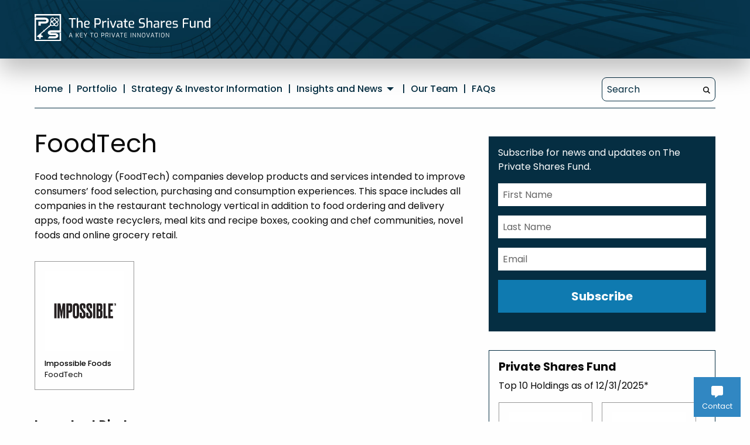

--- FILE ---
content_type: text/html; charset=utf-8
request_url: https://privatesharesfund.com/foodtech/
body_size: 6640
content:
<!doctype html>
<html class="no-js" lang="en">
<head>
	<meta charset="utf-8" />
	<meta http-equiv="x-ua-compatible" content="ie=edge">
	<meta name="viewport" content="width=device-width, initial-scale=1.0" />
	<link rel="icon" type="image/png" href="/favicon.ico">
	<link rel="apple-touch-icon-precomposed" sizes="144x144" href="/apple-touch-icon-144x144.png" />
	<link rel="apple-touch-icon-precomposed" sizes="152x152" href="/apple-touch-icon-152x152.png" />
	<link rel="icon" type="image/png" href="/favicon-32x32.png" sizes="32x32" />
	<link rel="icon" type="image/png" href="/favicon-16x16.png" sizes="16x16" />
	<meta name="application-name" content="Private Shares Fund"/>
	<meta name="msapplication-TileColor" content="#FFFFFF" />
	<meta name="msapplication-TileImage" content="/mstile-144x144.png" />
	<script>dataLayer = [];</script>
	<!-- Google Tag Manager -->
	<script>(function(w,d,s,l,i){w[l]=w[l]||[];w[l].push({'gtm.start':
	new Date().getTime(),event:'gtm.js'});var f=d.getElementsByTagName(s)[0],
	j=d.createElement(s),dl=l!='dataLayer'?'&l='+l:'';j.async=true;j.src=
	'https://www.googletagmanager.com/gtm.js?id='+i+dl;f.parentNode.insertBefore(j,f);
	})(window,document,'script','dataLayer','GTM-KQ6JMGR');</script>
	<!-- End Google Tag Manager -->
	<!-- Start of HubSpot Embed Code -->
	<script type="text/javascript" id="hs-script-loader" async defer src="//js.hs-scripts.com/47458663.js"></script>
	<!-- End of HubSpot Embed Code -->
	<meta name="description" content="Food technology (FoodTech) companies develop products and services intended to improve consumers’ food selection, purchasing and consumption experiences. This space includes all companies in the restaurant technology vertical in addition to food ordering and delivery apps, food waste recyclers, meal kits and recipe boxes, cooking and chef communities, novel foods and online grocery retail.">			<meta property="og:title" content="FoodTech" />
		<meta name="twitter:title" content="FoodTech" />
				<meta property="og:url" content="https://privatesharesfund.com/foodtech/" />
				<meta property="og:description" content="Food technology (FoodTech) companies develop products and services intended to improve consumers’ food selection, purchasing and consumption experiences. This space includes all companies in the restaurant technology vertical in addition to food ordering and delivery apps, food waste recyclers, meal kits and recipe boxes, cooking and chef communities, novel foods and online grocery retail." />
		<meta name="twitter:description" content="Food technology (FoodTech) companies develop products and services intended to improve consumers’ food selection, purchasing and consumption experiences. This space includes all companies in the restaurant technology vertical in addition to food ordering and delivery apps, food waste recyclers, meal kits and recipe boxes, cooking and chef communities, novel foods and online grocery retail." />
		
		
		<meta name="twitter:card" content="summary_large_image" />
	<link rel="canonical" href="https://privatesharesfund.com/foodtech/"/><title>FoodTech | Private Shares Fund</title>	<link href="https://fonts.googleapis.com/css?family=Poppins:400,400i,500,700" rel="stylesheet">
	<link rel="stylesheet" type="text/css" href="/site/css/foundation.v5.min.css">
	<link rel="stylesheet" type="text/css" href="/site/css/hamburgers.css">
	<link rel="stylesheet" type="text/css" href="/site/css/app.v77.css">
	</head>
<body class="page-foodtech page-18591">
	<!-- Google Tag Manager (noscript) -->
	<noscript><iframe src="https://www.googletagmanager.com/ns.html?id=GTM-KQ6JMGR"
	height="0" width="0" style="display:none;visibility:hidden"></iframe></noscript>
	<!-- End Google Tag Manager (noscript) -->
		<header>
		<div class="grid-container">
			<div class="grid-x">
				<div class="cell">
					<div class="logo"><a href="/" class="bypass" onclick="paper('header psf logo');"><img src="/site/images/private_shares_fund_logo_white.svg" alt="Private Shares Fund" width="300" height="46" /></a></div>
									</div>
			</div>
		</div>
	</header>
	<div class="header-gap"></div>
	<div id="pageContent">
		<div class="margin-top-2rem">
	<div class="grid-container">
		<div class="grid-x grid-margin-x">
			<div class="cell">
				<div class="title-links-container">
					<div class="horizontal-links">
						<a href="/" onclick="paper('header link home');">Home</a>
						<span class="pipe">|</span>
						<a href="/portfolio/" onclick="paper('header link portfolio');">Portfolio</a>
						<span class="pipe">|</span>
						<a href="/strategy-and-investor-information/" onclick="paper('header link strategy and investor information');">Strategy &amp; Investor Information</a>
						<span class="pipe">|</span>						
						<ul class="dropdown menu" data-dropdown-menu>
							<li>
								<a href="/insights-and-news/" onclick="paper('header link perspectives');">Insights and News</a>
								<ul class="menu">
									<li><a href="/insights-and-news/?f=insights" onclick="paper('header link perspectives insights');">Insights</a></li>
									<li><a href="/insights-and-news/?f=news" onclick="paper('header link perspectives news');">News</a></li>
									<li><a href="/insights-and-news/?f=white-papers" onclick="paper('header link perspectives white papers');">White Papers</a></li>
								</ul>
							</li>
						</ul>
						<span class="pipe">|</span>
						<a href="/our-team/" onclick="paper('header link our team');">Our Team</a>
						<span class="pipe">|</span>
						<a href="/faqs/" onclick="paper('header link faqs');">FAQs</a>
					</div>
					<div id="search-container">
						<form method="get" action="/search/">
							<input id="keyword" type="search" name="s" placeholder="Search">
							<button type="submit"><img src="/site/images/magnifying-glass-sharp-solid.svg" height="12" width="12" alt="Search" /></button>
						</form>
					</div>
					<div class="clearfix"></div>
				</div>
			</div>
		</div>
	</div>
</div><style type="text/css">.form-link { color:white; } .form-link:hover { color:white; text-decoration:underline; }</style>
<div id="companyPageContainer" data-slug="">
	<div class="top-row">
		<div class="grid-container">
			<div class="grid-x">
				<div class="cell small-12 medium-8">
					<div class="padding-right-2rem" style="padding-right:2rem">
						<h1 class="margin-top-2rem">FoodTech</h1>
												<div class="description">
							<p>Food technology (FoodTech) companies develop products and services intended to improve consumers’ food selection, purchasing and consumption experiences. This space includes all companies in the restaurant technology vertical in addition to food ordering and delivery apps, food waste recyclers, meal kits and recipe boxes, cooking and chef communities, novel foods and online grocery retail.</p>						</div>
												<div class="list-of-companies margin-top-1rem margin-bottom-1rem">
							<div class="grid-x small-up-2 medium-up-2 large-up-4 companies" data-equalizer data-equalize-on="small">
								<div class="cell"><div class="no-hover block" data-equalizer-watch><div><a href="/impossible-foods/" onclick="paper('card thumbnail impossible-foods');"><img src="/site/assets/files/18590/impossible-foods.png" alt=""/></a></div><div><strong><a href="/impossible-foods/" onclick="paper('card title link impossible-foods');">Impossible Foods</a></strong><br/>FoodTech</div></div></div>							</div>
						</div>
												<div class="margin-top-3rem margin-bottom-2rem">
							<h4>Important Disclosure</h4>
							<p class="margin-top-1rem"><i>As of December 9, 2020, Liberty Street Advisors, Inc. became the adviser to the Fund. The Fund’s portfolio managers did not change. Effective April 30, 2021, the Fund changed its name from the “SharesPost 100 Fund” to “The Private Shares Fund.” Effective July 7, 2021, the Fund made changes to its investment strategy. In addition to directly investing in private companies, the Fund may also invest in private investments in public equity (“PIPEs”) where the issuer is a special purpose acquisition company (“SPAC”), and profit sharing agreements.</i></p>
							<p><i><b>Investors should consider the investment objectives, risks, charges and expenses carefully before investing. For a prospectus with this and other information about The Private Shares Fund (the "Fund"), please download <a href="/downloads/prospectus/" onclick="paper('disclosure link prospectus');" target="_blank"><b>here</b></a>, or call 1-855-551-5510. Read the prospectus carefully before investing.</b></i></p>
							<p>The investment minimums are $2,500 for the Class A Share and Class L Share, and $1,000,000 for the Institutional Share</p>
							<p>Investment in the Fund involves substantial risk. The Fund is not suitable for investors who cannot bear the risk of loss of all or part of their investment. The Fund is appropriate only for investors who can tolerate a high degree of risk and do not require a liquid investment. The Fund has no history of public trading and investors should not expect to sell shares other than through the Fund's repurchase policy regardless of how the Fund performs. The Fund does not intend to list its shares on any exchange and does not expect a secondary market to develop.</p>
							<p>All investing involves risk including the possible loss of principal. Shares in the Fund are highly illiquid, and can be sold by shareholders only in the quarterly repurchase program of the Fund which allows for up to 5% of the Fund’s outstanding shares at NAV to be redeemed each quarter. Due to transfer restrictions and the illiquid nature of the Fund’s investments, you may not be able to sell your shares when, or in the amount that, you desire. The Fund intends to primarily invest in securities of private, late-stage, venture-backed growth companies. There are significant potential risks relating to investing in such securities. Because most of the securities in which the Fund invests are not publicly traded, the Fund’s investments will be valued by Liberty Street Advisors, Inc. (the “Investment Adviser”) pursuant to fair valuation procedures and methodologies adopted by the Board of Trustees. While the Fund and the Investment Adviser will use good faith efforts to determine the fair value of the Fund’s securities, value will be based on the parameters set forth by the prospectus. As a consequence, the value of the securities, and therefore the Fund’s Net Asset Value (NAV), may vary. </p>
							<p>There are significant potential risks associated with investing in venture capital and private equity-backed companies with complex capital structures. The Fund focuses its investments in a limited number of securities, which could subject it to greater risk than that of a larger, more varied portfolio. There is a greater focus in technology securities that could adversely affect the Fund’s performance. The Fund is a non-diversified investment company, and as such, the Fund may invest a greater percentage of its assets in the securities of a smaller number of issuers than a diversified fund. The Fund’s quarterly repurchase policy may require the Fund to liquidate portfolio holdings earlier than the Investment Adviser would otherwise do so and may also result in an increase in the Fund’s expense ratio. Portfolio holdings of private companies that become publicly traded likely will be subject to more volatile market fluctuations than when private, and the Fund may not be able to sell shares at favorable prices. Such companies frequently impose lock-ups that would prohibit the Fund from selling shares for a period of time after an initial public offering (IPO). Market prices of public securities held by the Fund may decline substantially before the Investment Adviser is able to sell the securities. </p>
							<p>The Fund may invest in private securities utilizing special purpose vehicles (“SPV”s), private investment funds (“Private Funds”), private investments in public equity (“PIPE”) transactions where the issuer is a special purpose acquisition company (“SPAC”), and profit sharing agreements. The Fund will bear its pro rata portion of expenses on investments in SPVs, Private Funds, or similar investment structures and will have no direct claim against underlying portfolio companies. PIPE transactions involve price risk, market risk, expense risk, and the Fund may not be able to sell the securities due to lock-ups or restrictions. Profit sharing agreements may expose the Fund to certain risks, including that the agreements could reduce the gain the Fund otherwise would have achieved on its investment, may be difficult to value and may result in contractual disputes. Certain conflicts of interest involving the Fund and its affiliates could impact the Fund’s investment returns and limit the flexibility of its investment policies. This is not a complete enumeration of the Fund’s risks. Please read the Fund prospectus for other risk factors related to the Fund.</p>
							<p>The Fund may not be suitable for all investors. Investors are encouraged to consult with appropriate financial professionals before considering an investment in the Fund.</p>
							<p>Companies that may be referenced on this website are privately-held companies. Shares of these privately-held companies do not trade on any national securities exchange, and there is no guarantee that the shares of these companies will ever be traded on any national securities exchange. The Fund invests primarily in equity securities of Portfolio Companies, which consists of shares of either common or a series of preferred stock of such company or convertible debt issued by such company which is convertible into shares of common or a series of preferred stock of such company (and references to “equity securities” throughout this Prospectus includes such equity-linked convertible notes).</p>
							<p>The Private Shares Fund is distributed by FORESIDE FUND SERVICES, LLC</p>
						</div>
					</div>
				</div>
				<div class="cell small-12 medium-4">
					<div class="margin-top-3rem">
						<div id="company-reg-form" class="margin-top-2rem-on-small">
	<div class="insights-sign-up-widget blue-module form-module margin-bottom-1rem">
		<div class="grid-x grid-margin-x">
			<div class="cell">
				<div class="inner">
					Subscribe for news and updates on The Private Shares Fund.					<form method="post" data-action="https://go.pardot.com/l/139911/2021-06-01/3lgbsd" class="pardot">
						<input type="hidden" name="utm_source" value=""/>
						<input type="hidden" name="utm_medium" value=""/>
						<input type="hidden" name="utm_term" value=""/>
						<input type="hidden" name="utm_campaign" value=""/>
						<input type="hidden" name="utm_content" value=""/>
						<input type="hidden" name="endpoint" value="/foodtech/"/>

						<span class="input-container">
							<input type="text" name="firstName" class="required" placeholder="First Name" />
							<span class="error-label"></span>
						</span>
						<span class="input-container">
							<input type="text" name="lastName" class="required" placeholder="Last Name" />
							<span class="error-label"></span>
						</span>
						<span class="input-container">
							<input type="text" name="email" class="required" placeholder="Email" />
							<span class="error-label"></span>
						</span>
						<input type="button" value="Subscribe" class="button large submit"/>
					</form>
									</div>
			</div>
		</div>
	</div>
</div><div class="margin-top-2rem"><div class="sharespost-100-fund-top-10-widget margin-bottom-2rem widget-type-right-sidebar">
	        <div class="inner list-of-companies margin-top-2rem-on-small generic-module no-right-padding">
			   <div class="right-padding-1rem">
				  	<h4 class="weight-500">Private Shares Fund</h4>
	            <div>Top 10 Holdings as of 12/31/2025*</div>
				</div>
            <div class="grid-x small-up-2 companies logo-only" data-equalizer data-equalize-on="small">
                <div class="cell company-card logo-only"><div class="block" data-equalizer-watch><div><a href="/portfolio/" onclick="paper('card thumbnail spacex');"><img src="/site/assets/files/6824/space-exploration-technologies.png" alt="" onerror="this.src='//privatesharesfund.com/site/images/placeholder.svg';" width="250" height="250"/></a></div></div></div><div class="cell company-card logo-only"><div class="block" data-equalizer-watch><div><a href="/portfolio/" onclick="paper('card thumbnail grubmarket');"><img src="/site/assets/files/17919/grubmarket.png" alt="" onerror="this.src='//privatesharesfund.com/site/images/placeholder.svg';" width="250" height="250"/></a></div></div></div><div class="cell company-card logo-only"><div class="block" data-equalizer-watch><div><a href="/portfolio/" onclick="paper('card thumbnail nanotronics');"><img src="/site/assets/files/18794/nanotronics.png" alt="" onerror="this.src='//privatesharesfund.com/site/images/placeholder.svg';" width="250" height="250"/></a></div></div></div><div class="cell company-card logo-only"><div class="block" data-equalizer-watch><div><a href="/portfolio/" onclick="paper('card thumbnail tradeshift');"><img src="/site/assets/files/18318/tradeshift_logo.png" alt="" onerror="this.src='//privatesharesfund.com/site/images/placeholder.svg';" width="250" height="250"/></a></div></div></div><div class="cell company-card logo-only"><div class="block" data-equalizer-watch><div><a href="/portfolio/" onclick="paper('card thumbnail dataminr');"><img src="/site/assets/files/1433/dataminr.png" alt="" onerror="this.src='//privatesharesfund.com/site/images/placeholder.svg';" width="250" height="250"/></a></div></div></div><div class="cell company-card logo-only"><div class="block" data-equalizer-watch><div><a href="/portfolio/" onclick="paper('card thumbnail motive');"><img src="/site/assets/files/1609/motive.png" alt="" onerror="this.src='//privatesharesfund.com/site/images/placeholder.svg';" width="250" height="250"/></a></div></div></div><div class="cell company-card logo-only"><div class="block" data-equalizer-watch><div><a href="/portfolio/" onclick="paper('card thumbnail databricks');"><img src="/site/assets/files/18902/databricks.jpg" alt="" onerror="this.src='//privatesharesfund.com/site/images/placeholder.svg';" width="250" height="250"/></a></div></div></div><div class="cell company-card logo-only"><div class="block" data-equalizer-watch><div><a href="/portfolio/" onclick="paper('card thumbnail xai');"><img src="/site/assets/files/19369/xai_logo.jpg" alt="" onerror="this.src='//privatesharesfund.com/site/images/placeholder.svg';" width="250" height="250"/></a></div></div></div><div class="cell company-card logo-only"><div class="block" data-equalizer-watch><div><a href="/portfolio/" onclick="paper('card thumbnail equipmentshare');"><img src="/site/assets/files/18491/equipmentshare_s1filed.png" alt="" onerror="this.src='//privatesharesfund.com/site/images/placeholder.svg';" width="250" height="250"/></a></div></div></div><div class="cell company-card logo-only"><div class="block" data-equalizer-watch><div><a href="/portfolio/" onclick="paper('card thumbnail upgrade');"><img src="/site/assets/files/18770/upgrade.png" alt="" onerror="this.src='//privatesharesfund.com/site/images/placeholder.svg';" width="250" height="250"/></a></div></div></div>            </div>
				<div class="margin-top-1rem font-size-09rem right-padding-1rem">*Represents 47.6% of Fund holdings as of December 31, 2025. Holdings are subject to change. Not a recommendation to buy, sell, or hold any particular security. <b>Current and future holdings are subject to risk. </b>To view the Fund&rsquo;s complete holdings, visit <a href="/portfolio/" class="bypass" onclick="paper('top 10 holdings module link privatesharesfund.com/portfolio');">privatesharesfund.com/portfolio</a>.</div>
        </div> 
    		
</div></div>					</div>
				</div>
			</div>
		</div>
	</div>
	
</div>
		<footer>
			<div class="grid-container">
				<div class="grid-x">
					<div class="cell">
						<div class="logo"><a href="/" onclick="paper('footer psf logo');"><img src="/site/images/private_shares_fund_logo_white.svg" alt="Private Shares Fund" width="300" height="46" /></a></div>
						<div class="toplinks">
							<a href="https://www.linkedin.com/company/the-private-shares-fund/" onclick="paper('footer linkedin link');"><img src="/images/linkedin_logo.png" width="25" height="25" hspace="10" vspace="10"></a>
							<a href="/contact/" onclick="paper('footer link contact');">Contact</a>
						</div>
					</div>
				</div>
			</div>
		</footer>
	</div>
		<script src="/site/js/vendor/jquery-3.2.1.min.js"></script>
	<script src="/site/js/vendor/what-input.js"></script>
	<script src="/site/js/vendor/foundation.min.js"></script>
			<script src="/site/js/app.v14.js"></script>
		<div id="footerContact">
	<div id="contactMethods">
		<div>
			<a href="tel:212-240-9726"><span><img src="/site/images/phone-solid-white.svg" width="20" height="20" alt="Phone"/></span>
			<h5>Call</h5></a>
		</div>
		<div>
			<a href="/contact"><span><img src="/site/images/message-solid-white.svg" width="20" height="20" alt="Message" class="message"/></span>
			<h5>Message</h5></a>
		</div>
		<div>
			<a href="https://calendly.com/nalessandrini/30min"><span><img src="/site/images/calendar-solid-white.svg" width="18" height="20" alt="Meeting" class="meeting"/></span>
			<h5>Meeting</h5></a>
		</div>
	</div>
	<div id="contactTrigger">
		<div id="contactTriggerIcon" class="meeting"><img src="/site/images/xmark-light-white.svg" width="20" height="20" alt="Close" class="close"/><img src="/site/images/calendar-solid-white.svg" width="18" height="20" alt="Meeting" class="meeting"/><img src="/site/images/message-solid-white.svg" width="20" height="20" alt="Message" class="message"/><img src="/site/images/phone-solid-white.svg" width="20" height="20" alt="Phone" class="phone"/></div>
		<h5>Contact</h5>
	</div>
</div>
<style type="text/css">
	#footerContact {
		bottom: 0;
		margin: 0 1rem 0.5rem 0;
		pointer-events: none;
		position: fixed;
		right: 0;
	}
	#contactMethods {
		display: none;
	}
	#footerContact.active #contactMethods {
		display: block;
	}
	#contactTrigger {
		background-color: #3187c2;
		cursor: pointer;
		height: 4.25rem;
		padding: 0.75rem;
		pointer-events: auto;
		text-align: center;
		width: 5rem;
	}
	#contactTriggerIcon {
		height: 20px;
		margin-top: 0.05rem;
	}
	#contactTriggerIcon img {
		display: none;
	}
	#contactTriggerIcon.meeting img.meeting {
		display: inline-block;
	}
	#contactTriggerIcon.message img.message {
		display: inline-block;
	}
	#contactTriggerIcon.phone img.phone {
		display: inline-block;
	}
	#contactTriggerIcon.close img.close {
		display: inline-block;
	}
	#contactTrigger h5 {
		color: #ffffff;
		font-size: 0.8rem;
		margin: 0.5rem 0 0 0;
	}
	#contactMethods > div {
		background-color: #102838;
		cursor: pointer;
		height: 4.25rem;
		margin-bottom: 0.25rem;
		padding: 0.75rem;
		pointer-events: auto;
		text-align: center;
		width: 5rem;
	}
	#contactMethods > div:hover {
		background-color: #000000;
	}
	#contactMethods span {
		display: block;
	}
	#contactMethods h5 {
		color: #ffffff;
		font-size: 0.8rem;
		margin: 0.25rem 0 0 0;
	}
</style>
<script>
var iconSpeed = 2500;
function rotateIcons() {
	if ($('#contactTriggerIcon').hasClass('meeting')) {
		$('#contactTriggerIcon').removeClass('meeting').addClass('message');
		setTimeout('rotateIcons()', iconSpeed);
	} else if ($('#contactTriggerIcon').hasClass('message')) {
		$('#contactTriggerIcon').removeClass('message').addClass('phone');
		setTimeout('rotateIcons()', iconSpeed);
	} else if ($('#contactTriggerIcon').hasClass('phone')) {
		$('#contactTriggerIcon').removeClass('phone').addClass('meeting');
		setTimeout('rotateIcons()', iconSpeed);
	}
}
$(function() {
	setTimeout('rotateIcons()', iconSpeed);
	$('#contactTrigger').on('click', function() {
		if ($('#contactTriggerIcon').hasClass('close')) {
			$('#footerContact').removeClass('active');
			$('#contactTriggerIcon').removeClass('close').addClass('meeting');
			setTimeout('rotateIcons()', iconSpeed);
		} else {
			$('#contactTriggerIcon').removeClass().addClass('close');
			$('#footerContact').addClass('active');
		}
	});
});
</script>
</body>
</html>

--- FILE ---
content_type: image/svg+xml
request_url: https://privatesharesfund.com/site/images/private_shares_fund_logo_white.svg
body_size: 18770
content:
<svg id="Layer_1" data-name="Layer 1" xmlns="http://www.w3.org/2000/svg" viewBox="0 0 697.5 105.8"><defs><style>.cls-1{fill:#fff;}</style></defs><path class="cls-1" d="M186.9,83.4V50.8H175.8V46.3H203v4.5H191.9V83.3h-5Z" transform="translate(-39.7 -30.1)"/><path class="cls-1" d="M207.3,83.4V45h5V59.4a15.9,15.9,0,0,1,4.3-2.3,13.37,13.37,0,0,1,5.2-1,9,9,0,0,1,4.8,1.2,7.33,7.33,0,0,1,2.7,3.3,11.93,11.93,0,0,1,.9,4.7V83.5h-5V65.8a5.67,5.67,0,0,0-.6-2.7,3.92,3.92,0,0,0-1.8-1.8,6,6,0,0,0-2.7-.7,12.65,12.65,0,0,0-2.8.3,8.54,8.54,0,0,0-2.4.9c-.8.4-1.6.8-2.4,1.3V83.5h-5.2Z" transform="translate(-39.7 -30.1)"/><path class="cls-1" d="M247.6,83.7a14.44,14.44,0,0,1-6.8-1.3,7.1,7.1,0,0,1-3.6-4.3,26,26,0,0,1-1.1-8.3,26.24,26.24,0,0,1,1.1-8.4,6.9,6.9,0,0,1,3.6-4.2,15.94,15.94,0,0,1,6.8-1.2,19.32,19.32,0,0,1,6,.8,5.89,5.89,0,0,1,3.4,2.8,11.9,11.9,0,0,1,1.1,5.5,6.45,6.45,0,0,1-1,3.9,5.38,5.38,0,0,1-2.8,2.1,13.33,13.33,0,0,1-4.3.7h-8.9a15,15,0,0,0,.7,4.7,4.07,4.07,0,0,0,2.3,2.5,11.9,11.9,0,0,0,4.8.8h8.4v3l-4.4.6A42.17,42.17,0,0,1,247.6,83.7Zm-6.5-15h8.5a5.1,5.1,0,0,0,3-.8,3.48,3.48,0,0,0,1-2.8,7.31,7.31,0,0,0-.6-3.2,3.55,3.55,0,0,0-1.9-1.7,10.84,10.84,0,0,0-3.5-.5,8.7,8.7,0,0,0-3.9.8,4.09,4.09,0,0,0-2,2.7A19.44,19.44,0,0,0,241.1,68.7Z" transform="translate(-39.7 -30.1)"/><path class="cls-1" d="M277.7,83.4V46.3h15a13.69,13.69,0,0,1,3.4.4,6.65,6.65,0,0,1,3.2,1.7,8.13,8.13,0,0,1,2.4,3.6,18.52,18.52,0,0,1,.9,6.4,18.91,18.91,0,0,1-.9,6.4,9.55,9.55,0,0,1-2.4,3.8,7.68,7.68,0,0,1-3.3,1.8,14,14,0,0,1-3.4.5,19.42,19.42,0,0,1-2.2-.1c-.9,0-1.9-.1-2.9-.2s-1.9-.1-2.8-.2-1.5-.1-2-.2V83.3h-5Zm5.1-17.1H292a5.66,5.66,0,0,0,2.9-.7,4.82,4.82,0,0,0,2-2.4,11.92,11.92,0,0,0,.7-4.7,11.38,11.38,0,0,0-.7-4.6,4.48,4.48,0,0,0-1.9-2.3,6,6,0,0,0-2.7-.7h-9.5Z" transform="translate(-39.7 -30.1)"/><path class="cls-1" d="M308.2,83.4V56.5h3.9l1.2,4.5a18,18,0,0,1,3.8-3.5,9.06,9.06,0,0,1,4.9-1.4,5.7,5.7,0,0,1,1.3.1c.4.1.8.1,1.2.2v5.2c-.5-.1-1-.1-1.5-.2a8.08,8.08,0,0,0-1.6-.1,10.12,10.12,0,0,0-3.1.4,12.27,12.27,0,0,0-2.6,1.2,21.89,21.89,0,0,0-2.5,2V83.3h-5Z" transform="translate(-39.7 -30.1)"/><path class="cls-1" d="M329.8,51.9a.8.8,0,0,1-.9-.9V46.8a.8.8,0,0,1,.9-.9h3.7a.6.6,0,0,1,.6.3,1.45,1.45,0,0,1,.2.7v4.2c0,.6-.3.9-.8.9h-3.7Zm-.7,31.5V56.5h5V83.4Z" transform="translate(-39.7 -30.1)"/><path class="cls-1" d="M348.3,83.4l-9.8-26.9h5.2l7.6,22.2L359,56.5h5.2L354.1,83.4Z" transform="translate(-39.7 -30.1)"/><path class="cls-1" d="M373,83.7a6.89,6.89,0,0,1-4.9-1.8,6.34,6.34,0,0,1-1.9-5V74.8a6.64,6.64,0,0,1,2.1-5.1c1.4-1.3,3.6-2,6.5-2h8.4V64.9a6.69,6.69,0,0,0-.5-2.6,3.39,3.39,0,0,0-1.9-1.6,11,11,0,0,0-4.2-.6h-8.3v-3a35.13,35.13,0,0,1,4.3-.7c1.7-.2,3.5-.3,5.7-.4a18,18,0,0,1,5.6.8,6.41,6.41,0,0,1,3.3,2.7,10.29,10.29,0,0,1,1.1,5V83.3h-4l-.9-3a11.05,11.05,0,0,1-1.3.7,18.5,18.5,0,0,1-2.4,1.1,29.92,29.92,0,0,1-3.2,1A10.73,10.73,0,0,1,373,83.7Zm2.3-3.7a6.17,6.17,0,0,0,1.8-.2,16,16,0,0,0,2.1-.5c.7-.2,1.3-.4,1.9-.6s1.1-.4,1.5-.5.6-.2.6-.3V70.2l-7,.3a5.27,5.27,0,0,0-3.7,1.3,4,4,0,0,0-1.1,3V76a3.71,3.71,0,0,0,.6,2.3,2.89,2.89,0,0,0,1.5,1.2A2.73,2.73,0,0,0,375.3,80Z" transform="translate(-39.7 -30.1)"/><path class="cls-1" d="M404.4,83.4a10,10,0,0,1-4.5-.9,5.1,5.1,0,0,1-2.6-2.8,12.92,12.92,0,0,1-.8-5.2l.2-13.8h-4.3V57.4l4.4-.9.8-7.5h4v7.5h7.3v4.1h-7.3V74.4a8.52,8.52,0,0,0,.3,2.5,3.16,3.16,0,0,0,2.1,2.2,6.11,6.11,0,0,0,1.3.3l3.3.3v3.7Z" transform="translate(-39.7 -30.1)"/><path class="cls-1" d="M424.5,83.7a14.44,14.44,0,0,1-6.8-1.3,7.1,7.1,0,0,1-3.6-4.3,26,26,0,0,1-1.1-8.3,26.24,26.24,0,0,1,1.1-8.4,6.9,6.9,0,0,1,3.6-4.2,15.94,15.94,0,0,1,6.8-1.2,19.32,19.32,0,0,1,6,.8,5.89,5.89,0,0,1,3.4,2.8,11.9,11.9,0,0,1,1.1,5.5,6.45,6.45,0,0,1-1,3.9,5.38,5.38,0,0,1-2.8,2.1,13.33,13.33,0,0,1-4.3.7H418a15,15,0,0,0,.7,4.7A4.07,4.07,0,0,0,421,79a11.9,11.9,0,0,0,4.8.8h8.4v3l-4.4.6A42.17,42.17,0,0,1,424.5,83.7Zm-6.6-15h8.5a5.1,5.1,0,0,0,3-.8,3.48,3.48,0,0,0,1-2.8,7.31,7.31,0,0,0-.6-3.2,3.55,3.55,0,0,0-1.9-1.7,10.84,10.84,0,0,0-3.5-.5,8.7,8.7,0,0,0-3.9.8,4.09,4.09,0,0,0-2,2.7A19.44,19.44,0,0,0,417.9,68.7Z" transform="translate(-39.7 -30.1)"/><path class="cls-1" d="M465.3,83.7a26.23,26.23,0,0,1-2.7-.1c-1-.1-2.1-.1-3.1-.2s-2.1-.2-3-.3a11.87,11.87,0,0,1-2.4-.4V78.8c.9.1,1.9.1,3.1.2s2.5.1,3.9.2,2.7.1,4,.1a14.78,14.78,0,0,0,3.8-.4,5.94,5.94,0,0,0,2.7-1.5,4.29,4.29,0,0,0,1-3.1V72.1a4.79,4.79,0,0,0-1.2-3.5,5.15,5.15,0,0,0-3.7-1.2h-3.8q-4.8,0-7.5-2.1c-1.8-1.4-2.6-3.8-2.6-7.2v-2c0-3.6,1-6.1,2.9-7.6s4.7-2.3,8.2-2.3c1.2,0,2.4.1,3.8.2s2.6.3,3.9.4,2.3.3,3.2.5V51q-2.25-.15-5.1-.3c-1.9-.1-3.6-.2-5.3-.2a12.5,12.5,0,0,0-3.6.5,4.63,4.63,0,0,0-2.4,1.7,5.53,5.53,0,0,0-.8,3.4v1.5c0,1.8.5,3.1,1.5,3.8a6.89,6.89,0,0,0,4.1,1.1h4.1a10.26,10.26,0,0,1,5.2,1.2,6.64,6.64,0,0,1,3,3.2,9.74,9.74,0,0,1,1,4.6V74c0,2.6-.5,4.6-1.6,6a8.09,8.09,0,0,1-4.3,2.9A24.67,24.67,0,0,1,465.3,83.7Z" transform="translate(-39.7 -30.1)"/><path class="cls-1" d="M483.7,83.4V45h5V59.4a15.9,15.9,0,0,1,4.3-2.3,13.37,13.37,0,0,1,5.2-1,9,9,0,0,1,4.8,1.2,7.33,7.33,0,0,1,2.7,3.3,11.93,11.93,0,0,1,.9,4.7V83.5h-5V65.8a5.67,5.67,0,0,0-.6-2.7,3.92,3.92,0,0,0-1.8-1.8,6,6,0,0,0-2.7-.7,12.65,12.65,0,0,0-2.8.3,8.54,8.54,0,0,0-2.4.9c-.8.4-1.6.8-2.4,1.3V83.5h-5.2Z" transform="translate(-39.7 -30.1)"/><path class="cls-1" d="M518.8,83.7a6.89,6.89,0,0,1-4.9-1.8,6.34,6.34,0,0,1-1.9-5V74.8a6.64,6.64,0,0,1,2.1-5.1c1.4-1.3,3.6-2,6.5-2H529V64.9a6.69,6.69,0,0,0-.5-2.6,3.39,3.39,0,0,0-1.9-1.6,11,11,0,0,0-4.2-.6H514v-3a35.13,35.13,0,0,1,4.3-.7c1.7-.2,3.5-.3,5.7-.4a18,18,0,0,1,5.6.8,6.41,6.41,0,0,1,3.3,2.7,10.29,10.29,0,0,1,1.1,5V83.3h-4l-.9-3a11.05,11.05,0,0,1-1.3.7c-.7.3-1.5.7-2.4,1.1a29.92,29.92,0,0,1-3.2,1A10.16,10.16,0,0,1,518.8,83.7Zm2.3-3.7a6.17,6.17,0,0,0,1.8-.2,16,16,0,0,0,2.1-.5c.7-.2,1.3-.4,1.9-.6s1.1-.4,1.5-.5.6-.2.6-.3V70.2l-7,.3a5.27,5.27,0,0,0-3.7,1.3,4,4,0,0,0-1.1,3V76a3.71,3.71,0,0,0,.6,2.3,2.89,2.89,0,0,0,1.5,1.2A2.73,2.73,0,0,0,521.1,80Z" transform="translate(-39.7 -30.1)"/><path class="cls-1" d="M540.8,83.4V56.5h3.9l1.2,4.5a18,18,0,0,1,3.8-3.5,9.06,9.06,0,0,1,4.9-1.4,5.7,5.7,0,0,1,1.3.1c.4.1.8.1,1.2.2v5.2c-.5-.1-1-.1-1.5-.2a8.08,8.08,0,0,0-1.6-.1,10.12,10.12,0,0,0-3.1.4,12.27,12.27,0,0,0-2.6,1.2,21.89,21.89,0,0,0-2.5,2V83.3h-5Z" transform="translate(-39.7 -30.1)"/><path class="cls-1" d="M572.4,83.7a14.44,14.44,0,0,1-6.8-1.3,7.1,7.1,0,0,1-3.6-4.3,26,26,0,0,1-1.1-8.3,26.24,26.24,0,0,1,1.1-8.4,6.9,6.9,0,0,1,3.6-4.2,15.94,15.94,0,0,1,6.8-1.2,19.32,19.32,0,0,1,6,.8,5.89,5.89,0,0,1,3.4,2.8,11.9,11.9,0,0,1,1.1,5.5,6.45,6.45,0,0,1-1,3.9,5.38,5.38,0,0,1-2.8,2.1,13.33,13.33,0,0,1-4.3.7h-8.9a15,15,0,0,0,.7,4.7,4.07,4.07,0,0,0,2.3,2.5,11.9,11.9,0,0,0,4.8.8h8.4v3l-4.4.6A42.17,42.17,0,0,1,572.4,83.7Zm-6.6-15h8.5a5.1,5.1,0,0,0,3-.8,3.48,3.48,0,0,0,1-2.8,7.31,7.31,0,0,0-.6-3.2,3.55,3.55,0,0,0-1.9-1.7,10.84,10.84,0,0,0-3.5-.5,8.7,8.7,0,0,0-3.9.8,4.09,4.09,0,0,0-2,2.7A19.44,19.44,0,0,0,565.8,68.7Z" transform="translate(-39.7 -30.1)"/><path class="cls-1" d="M598.3,83.7a23.55,23.55,0,0,1-2.5-.1c-1,0-2-.1-3-.2s-2-.2-2.8-.3a7.74,7.74,0,0,1-2-.4v-3h11.3a16.86,16.86,0,0,0,2.5-.2,2.94,2.94,0,0,0,1.6-1,3.4,3.4,0,0,0,.6-2.2V75.2a3,3,0,0,0-1-2.4,5,5,0,0,0-3.3-.9h-3.9a13.3,13.3,0,0,1-4.2-.6,5.63,5.63,0,0,1-2.9-2.1,7.12,7.12,0,0,1-1-4.1V63.6a7.69,7.69,0,0,1,1-4.2,6.52,6.52,0,0,1,3.1-2.5,15.32,15.32,0,0,1,5.7-.8c1,0,2.1,0,3.3.1l3.6.3a14.28,14.28,0,0,1,2.8.5v3H596.5a6.32,6.32,0,0,0-3.4.8,3.19,3.19,0,0,0-1.2,2.9v1a3,3,0,0,0,.6,2,2.36,2.36,0,0,0,1.6.9,16.59,16.59,0,0,0,2.4.2h4a8.39,8.39,0,0,1,5.8,1.8,6.55,6.55,0,0,1,2,5v2.1a6,6,0,0,1-1.3,4.2,6.5,6.5,0,0,1-3.5,2.1A15.57,15.57,0,0,1,598.3,83.7Z" transform="translate(-39.7 -30.1)"/><path class="cls-1" d="M627.7,83.4V54a8.15,8.15,0,0,1,.7-3.7,6.33,6.33,0,0,1,1.8-2.4,7.45,7.45,0,0,1,2.5-1.3,8.42,8.42,0,0,1,2.7-.4c1.4,0,2.9.1,4.7.1s3.6.1,5.5.1,3.7.2,5.5.4V51H636.7a4,4,0,0,0-2.9,1,3.8,3.8,0,0,0-1,2.9v8.6l16,.3v3.9l-16,.3V83.3h-5.1Z" transform="translate(-39.7 -30.1)"/><path class="cls-1" d="M663.7,83.7a8.42,8.42,0,0,1-5.9-2c-1.4-1.4-2.1-3.4-2.1-6.2v-19h5V74.1c0,2,.5,3.4,1.4,4.1a6.24,6.24,0,0,0,3.9,1.1,12.09,12.09,0,0,0,3.8-.6,19.52,19.52,0,0,0,3.6-1.7V56.5h5V83.4h-4l-1-2.9a23.56,23.56,0,0,1-4.5,2.2A15,15,0,0,1,663.7,83.7Z" transform="translate(-39.7 -30.1)"/><path class="cls-1" d="M685.5,83.4V56.5h4l1,2.9a15.9,15.9,0,0,1,4.3-2.3,13.37,13.37,0,0,1,5.2-1,8.33,8.33,0,0,1,4.9,1.3,7.26,7.26,0,0,1,2.6,3.4,13.44,13.44,0,0,1,.8,4.6V83.5h-5V65.9a6.09,6.09,0,0,0-.6-2.8,4.24,4.24,0,0,0-1.7-1.8,5.38,5.38,0,0,0-2.7-.7,12.65,12.65,0,0,0-2.8.3,13.49,13.49,0,0,0-2.4.8c-.8.4-1.6.8-2.4,1.3V83.4Z" transform="translate(-39.7 -30.1)"/><path class="cls-1" d="M723.9,83.7a9.83,9.83,0,0,1-5.4-1.4,8.33,8.33,0,0,1-3.2-4.4,23.71,23.71,0,0,1-1.1-7.7,26.27,26.27,0,0,1,1-8.1,7.76,7.76,0,0,1,3.2-4.5,10.68,10.68,0,0,1,6-1.4,20.07,20.07,0,0,1,4.2.5,22.8,22.8,0,0,1,3.6,1V45h5V83.4h-4.1l-.9-2.7a10.5,10.5,0,0,1-2.2,1.4,13.3,13.3,0,0,1-3,1.1A11.77,11.77,0,0,1,723.9,83.7Zm1.6-4.2a8.73,8.73,0,0,0,3.7-.7,20.87,20.87,0,0,0,3-1.4V61.2c-1-.3-2.1-.6-3-.8a11.49,11.49,0,0,0-3.3-.4,6.89,6.89,0,0,0-3.8.9,4.86,4.86,0,0,0-2.1,3,22.89,22.89,0,0,0-.7,6,21.55,21.55,0,0,0,.6,5.7,5.17,5.17,0,0,0,2,3A6.4,6.4,0,0,0,725.5,79.5Z" transform="translate(-39.7 -30.1)"/><path class="cls-1" d="M175.8,120.4l5.9-17.4h2.4l5.9,17.4h-1.9l-1.7-5h-7l-1.7,5Zm4.1-6.6h6l-3-9.1Z" transform="translate(-39.7 -30.1)"/><path class="cls-1" d="M203.8,120.4V103h1.9v7.9h3l4.8-7.9h2l-5.3,8.7,5.3,8.7h-2l-4.8-7.8h-3v7.8Z" transform="translate(-39.7 -30.1)"/><path class="cls-1" d="M223.7,120.5a4.87,4.87,0,0,1-1.2-.1,5.64,5.64,0,0,1-1.2-.4,2.19,2.19,0,0,1-.9-1,4.36,4.36,0,0,1-.4-1.8V106.6a4.31,4.31,0,0,1,.3-1.7,4.44,4.44,0,0,1,.8-1.1,3.88,3.88,0,0,1,1.1-.6,5,5,0,0,1,1.2-.2,22.62,22.62,0,0,1,2.7.1c.8.1,1.6,0,2.4.1s1.5.1,2.2.1v1.5h-6.8a2.46,2.46,0,0,0-1.5.5,1.94,1.94,0,0,0-.5,1.6V111l7.8.1v1.4l-7.8.1v4.1a2.27,2.27,0,0,0,.3,1.3,1.56,1.56,0,0,0,.8.6,3.4,3.4,0,0,0,1,.1h6.7v1.5c-.7,0-1.5.1-2.3.1s-1.6.1-2.4.1A18.48,18.48,0,0,1,223.7,120.5Z" transform="translate(-39.7 -30.1)"/><path class="cls-1" d="M240.7,120.4v-5.8L235.2,103h2l4.5,9.7,4.5-9.7h1.9l-5.5,11.6v5.8Z" transform="translate(-39.7 -30.1)"/><path class="cls-1" d="M265.8,120.4V104.7h-5.4V103H273v1.7h-5.4v15.7Z" transform="translate(-39.7 -30.1)"/><path class="cls-1" d="M283.8,120.5a12.31,12.31,0,0,1-2.9-.3,4.45,4.45,0,0,1-2.1-1.2,5.78,5.78,0,0,1-1.3-2.6,19.6,19.6,0,0,1-.4-4.6,19.6,19.6,0,0,1,.4-4.6,4.88,4.88,0,0,1,3.4-4,12.31,12.31,0,0,1,2.9-.3,13.86,13.86,0,0,1,3,.3,4.65,4.65,0,0,1,2.1,1.3,4.85,4.85,0,0,1,1.2,2.7,19.6,19.6,0,0,1,.4,4.6,19.6,19.6,0,0,1-.4,4.6,5.29,5.29,0,0,1-1.3,2.6,4.45,4.45,0,0,1-2.1,1.2A12.31,12.31,0,0,1,283.8,120.5Zm0-1.6a6.87,6.87,0,0,0,2.2-.3,3.07,3.07,0,0,0,1.5-1,4,4,0,0,0,.8-2.1,18.33,18.33,0,0,0,.3-3.7,18.74,18.74,0,0,0-.3-3.8,5,5,0,0,0-.9-2.2,3.07,3.07,0,0,0-1.5-1,7.16,7.16,0,0,0-2.2-.2,12.48,12.48,0,0,0-2.1.2,3.07,3.07,0,0,0-1.5,1,5,5,0,0,0-.9,2.2,19.43,19.43,0,0,0-.3,3.8,34.13,34.13,0,0,0,.2,3.7,5.12,5.12,0,0,0,.8,2.1,3.07,3.07,0,0,0,1.5,1A8.75,8.75,0,0,0,283.8,118.9Z" transform="translate(-39.7 -30.1)"/><path class="cls-1" d="M304.8,120.4V103h6.9a7.72,7.72,0,0,1,1.5.2,3.68,3.68,0,0,1,1.5.8,3.6,3.6,0,0,1,1.1,1.7,7.78,7.78,0,0,1,.4,2.9,8.72,8.72,0,0,1-.4,3,5.55,5.55,0,0,1-1.1,1.7,3.68,3.68,0,0,1-1.5.8,8.75,8.75,0,0,1-1.6.2h-1a8.08,8.08,0,0,1-1.5-.1c-.5,0-1-.1-1.4-.1s-.8-.1-1-.1v6.3h-1.9Zm1.8-7.8h4.7a2.41,2.41,0,0,0,1.5-.4,3.23,3.23,0,0,0,1.1-1.2,7.4,7.4,0,0,0,0-4.8,3.06,3.06,0,0,0-1-1.2,3.19,3.19,0,0,0-1.4-.3h-4.9v7.9Z" transform="translate(-39.7 -30.1)"/><path class="cls-1" d="M321.4,120.4V103h6.8a9.85,9.85,0,0,1,1.7.2,5.07,5.07,0,0,1,1.5.7,4,4,0,0,1,1,1.5,6.46,6.46,0,0,1,.4,2.6,7.55,7.55,0,0,1-.3,2.3,3.69,3.69,0,0,1-.8,1.4,2.84,2.84,0,0,1-1.1.8,2.61,2.61,0,0,1-1.1.3l3.6,7.4h-1.9l-3.4-7.1h-4.4v7.2h-2Zm1.9-8.6H328a3.75,3.75,0,0,0,1.1-.1,2.62,2.62,0,0,0,.9-.5,2,2,0,0,0,.6-1.1,5,5,0,0,0,.2-1.8,9,9,0,0,0-.2-1.8,4.37,4.37,0,0,0-.6-1,4.05,4.05,0,0,0-.9-.5,3.75,3.75,0,0,0-1.1-.1h-4.7Z" transform="translate(-39.7 -30.1)"/><path class="cls-1" d="M338.1,120.4V103H340v17.4Z" transform="translate(-39.7 -30.1)"/><path class="cls-1" d="M350.9,120.4,345,103h1.9l5.2,15.4,5.2-15.4h1.9l-5.9,17.4Z" transform="translate(-39.7 -30.1)"/><path class="cls-1" d="M362.4,120.4l5.9-17.4h2.4l5.9,17.4h-1.9l-1.7-5h-7l-1.7,5Zm4.1-6.6h6l-3-9.1Z" transform="translate(-39.7 -30.1)"/><path class="cls-1" d="M384.4,120.4V104.7H379V103h12.6v1.7h-5.4v15.7Z" transform="translate(-39.7 -30.1)"/><path class="cls-1" d="M399.7,120.5a4.87,4.87,0,0,1-1.2-.1,5.64,5.64,0,0,1-1.2-.4,2.19,2.19,0,0,1-.9-1,4.36,4.36,0,0,1-.4-1.8V106.6a4.31,4.31,0,0,1,.3-1.7,4.44,4.44,0,0,1,.8-1.1,3.88,3.88,0,0,1,1.1-.6,5,5,0,0,1,1.2-.2,22.62,22.62,0,0,1,2.7.1c.8.1,1.6,0,2.4.1s1.5.1,2.2.1v1.5h-6.8a2.46,2.46,0,0,0-1.5.5,1.94,1.94,0,0,0-.5,1.6V111l7.8.1v1.4l-7.8.1v4.1a2.27,2.27,0,0,0,.3,1.3,1.56,1.56,0,0,0,.8.6,3.4,3.4,0,0,0,1,.1h6.7v1.5c-.7,0-1.5.1-2.3.1s-1.6.1-2.4.1A18.48,18.48,0,0,1,399.7,120.5Z" transform="translate(-39.7 -30.1)"/><path class="cls-1" d="M420.9,120.4V103h1.9v17.4Z" transform="translate(-39.7 -30.1)"/><path class="cls-1" d="M429.1,120.4V103h1.5l9.1,14.1V103h1.9v17.4h-1.5L431,106.3v14.1Z" transform="translate(-39.7 -30.1)"/><path class="cls-1" d="M447.6,120.4V103h1.5l9.1,14.1V103h1.9v17.4h-1.5l-9.1-14.1v14.1Z" transform="translate(-39.7 -30.1)"/><path class="cls-1" d="M472.1,120.5a12.31,12.31,0,0,1-2.9-.3,4.45,4.45,0,0,1-2.1-1.2,5.78,5.78,0,0,1-1.3-2.6,19.6,19.6,0,0,1-.4-4.6,19.6,19.6,0,0,1,.4-4.6,4.88,4.88,0,0,1,3.4-4,12.31,12.31,0,0,1,2.9-.3,13.86,13.86,0,0,1,3,.3,4.65,4.65,0,0,1,2.1,1.3,4.85,4.85,0,0,1,1.2,2.7,19.6,19.6,0,0,1,.4,4.6,19.6,19.6,0,0,1-.4,4.6,5.29,5.29,0,0,1-1.3,2.6,4.45,4.45,0,0,1-2.1,1.2A12.31,12.31,0,0,1,472.1,120.5Zm0-1.6a6.87,6.87,0,0,0,2.2-.3,3.07,3.07,0,0,0,1.5-1,4,4,0,0,0,.8-2.1,18.33,18.33,0,0,0,.3-3.7,18.74,18.74,0,0,0-.3-3.8,5,5,0,0,0-.9-2.2,3.07,3.07,0,0,0-1.5-1,7.16,7.16,0,0,0-2.2-.2,12.48,12.48,0,0,0-2.1.2,3.07,3.07,0,0,0-1.5,1,5,5,0,0,0-.9,2.2,19.43,19.43,0,0,0-.3,3.8,34.13,34.13,0,0,0,.2,3.7,5.12,5.12,0,0,0,.8,2.1,3.07,3.07,0,0,0,1.5,1A8.75,8.75,0,0,0,472.1,118.9Z" transform="translate(-39.7 -30.1)"/><path class="cls-1" d="M488.9,120.4,483,103h1.9l5.2,15.4,5.2-15.4h1.9l-5.9,17.4Z" transform="translate(-39.7 -30.1)"/><path class="cls-1" d="M500.4,120.4l5.9-17.4h2.4l5.9,17.4h-1.9l-1.7-5h-7l-1.7,5Zm4.1-6.6h6l-3-9.1Z" transform="translate(-39.7 -30.1)"/><path class="cls-1" d="M522.4,120.4V104.7H517V103h12.6v1.7h-5.4v15.7Z" transform="translate(-39.7 -30.1)"/><path class="cls-1" d="M534.2,120.4V103h1.9v17.4Z" transform="translate(-39.7 -30.1)"/><path class="cls-1" d="M548.4,120.5a12.31,12.31,0,0,1-2.9-.3,4.45,4.45,0,0,1-2.1-1.2,5.78,5.78,0,0,1-1.3-2.6,19.07,19.07,0,0,1-.4-4.6,19.6,19.6,0,0,1,.4-4.6,4.88,4.88,0,0,1,3.4-4,12.31,12.31,0,0,1,2.9-.3,13.86,13.86,0,0,1,3,.3,4.65,4.65,0,0,1,2.1,1.3,4.85,4.85,0,0,1,1.2,2.7,19.6,19.6,0,0,1,.4,4.6,19.6,19.6,0,0,1-.4,4.6,5.29,5.29,0,0,1-1.3,2.6,4.45,4.45,0,0,1-2.1,1.2A12.31,12.31,0,0,1,548.4,120.5Zm0-1.6a6.87,6.87,0,0,0,2.2-.3,3.07,3.07,0,0,0,1.5-1,4,4,0,0,0,.8-2.1,18.33,18.33,0,0,0,.3-3.7,18.74,18.74,0,0,0-.3-3.8,6.81,6.81,0,0,0-.8-2.2,3.07,3.07,0,0,0-1.5-1,7.16,7.16,0,0,0-2.2-.2,12.48,12.48,0,0,0-2.1.2,3.07,3.07,0,0,0-1.5,1,5,5,0,0,0-.9,2.2,19.43,19.43,0,0,0-.3,3.8,34.13,34.13,0,0,0,.2,3.7,5.12,5.12,0,0,0,.8,2.1,3.07,3.07,0,0,0,1.5,1A7.55,7.55,0,0,0,548.4,118.9Z" transform="translate(-39.7 -30.1)"/><path class="cls-1" d="M561,120.4V103h1.5l9.1,14.1V103h1.9v17.4H572l-9.1-14.1v14.1Z" transform="translate(-39.7 -30.1)"/><path class="cls-1" d="M138.8,130.2H45.4V52H81.2a5.82,5.82,0,0,1,3.3.9,3.11,3.11,0,0,1,0,5.2,5.18,5.18,0,0,1-3.3,1H54.5V75h9.6V67.2H80.3a17.91,17.91,0,0,0,10.8-3.1,10.28,10.28,0,0,0,0-17A17.91,17.91,0,0,0,80.3,44H39.7v91.9H144.6V102.6h-5.7v27.6Z" transform="translate(-39.7 -30.1)"/><path class="cls-1" d="M39.7,30.1V42.8h5.7V35.9h93.4V93.4H104.7a15.43,15.43,0,0,0-8.8,2.4,8.07,8.07,0,0,0,0,13.7,15.43,15.43,0,0,0,8.8,2.4h15.8a7.66,7.66,0,0,1,2.7.4q1.5.6,1.5,1.8t-1.5,1.8a7.63,7.63,0,0,1-2.7.5H98.3l-6.2,8h28.4a15.61,15.61,0,0,0,9.4-2.7,8.92,8.92,0,0,0,4-7.4,9.16,9.16,0,0,0-3.9-7.6,15.86,15.86,0,0,0-9.4-2.8H104.8q-1.8,0-1.8-1.2t1.8-1.2h39.8V30.1Z" transform="translate(-39.7 -30.1)"/><path class="cls-1" d="M97.7,75.6l-.2-.2c-.4-.3-.8-.7-1.3-.7a1,1,0,0,0-.7.2.75.75,0,0,0-.5.7,3,3,0,0,0,.6,1.7C89.4,82.6,83,88,76.9,93.1a2.37,2.37,0,0,0-1.5-.9,1.14,1.14,0,0,0-.8.3c-.8.6-.3,1.4.1,2,.1.1.1.2.2.3L50.1,115.7a1.92,1.92,0,0,0-.8,1.9,1.55,1.55,0,0,0,1,1.3.9.9,0,0,0,.5.1,2.69,2.69,0,0,0,1.5-.5c.2-.1.3-.2.5-.2.2.2.4.5.6.7l1.9,2.2h0l1.8-1.4q1,1.2,1.8,2.1l-2,1.7h0a21.1,21.1,0,0,0,1.9,2.3,10.59,10.59,0,0,0,1,1.2l.1.1a.66.66,0,0,0,.5.4.37.37,0,0,0,.3-.1c1.1-.9,2.5-2,3.7-3.2h0a4.35,4.35,0,0,0-.6-.7,2.63,2.63,0,0,1-.9-1.4c.7-.7,1.5-1.3,2.2-1.9.5-.4,1-.9,1.5-1.3.1,0,.1-.1.2-.1s.4-.3.6-.3.2,0,.2.1a5.24,5.24,0,0,1,1,1.1,2.65,2.65,0,0,0,.5.6h0a25.49,25.49,0,0,0,4.1-3.4h0c-.2-.3-.5-.6-.7-.9a27.28,27.28,0,0,0-2.7-3.1h0c-.3.2-.5.4-.8.6a10.59,10.59,0,0,0-1.2,1,10.1,10.1,0,0,1-1.8-2.2l1.7-1.4h0c-.5-.7-1.1-1.3-1.6-1.9-.3-.4-.7-.8-1-1.2l8.4-7.2,3.6-3c.5.3,1,.7,1.5,1h0c.1-.1.2-.1.3-.2a2.41,2.41,0,0,0,.8-.6c.3-.5,0-1-.3-1.5-.1-.2-.2-.3-.3-.5,6.2-5.3,12.5-10.6,18.5-15.7l.1-.1c.1.1.3.2.4.3a3.38,3.38,0,0,0,1.1.7,2.54,2.54,0,0,0,.7-.2c.9-.5.4-1.6.1-2.4a.35.35,0,0,0-.1-.2c1-.8,2-1.7,3-2.5.5.4,1.1.7,1.6,1.1h0a4,4,0,0,0,1.3-1.3,13.93,13.93,0,0,0,3.4.9h1.6a20.48,20.48,0,0,0,2.4-.5,19.09,19.09,0,0,1,3.3-.6h.5a6.53,6.53,0,0,1,1.4,0,2.53,2.53,0,0,1,1.5.6,8.18,8.18,0,0,0,4.8,1.9h0a8,8,0,0,0,5.5-1.4,8.73,8.73,0,0,0,4-7,7.71,7.71,0,0,0-1-4.4,10.52,10.52,0,0,0-2.9-3.4,11.59,11.59,0,0,0,3.4-2.8,7.88,7.88,0,0,0,1.7-4,9,9,0,0,0-.8-5.3,8.45,8.45,0,0,0-3.8-3.9,7.53,7.53,0,0,0-3.2-.9,10.87,10.87,0,0,0-1.8-.1,8.49,8.49,0,0,0-3.7,1.2,10.62,10.62,0,0,0-2.9,2.7,12.44,12.44,0,0,0-2.3-3.2,7.82,7.82,0,0,0-3.5-1.8,9,9,0,0,0-1.8-.2,6.83,6.83,0,0,0-3.3.4A9.07,9.07,0,0,0,104,47a8.67,8.67,0,0,0-1.7,5.1,8.92,8.92,0,0,0,1.2,4.5c.1.3.2.5.3.8a15.52,15.52,0,0,1-.9,4.1,10.84,10.84,0,0,1-.8,1.9A10.79,10.79,0,0,0,101,67a7.41,7.41,0,0,0,.1,2.1,4.87,4.87,0,0,1,.1,1.2,2.19,2.19,0,0,1-.5.3,2,2,0,0,0-.8.8,1.49,1.49,0,0,0,.4,1.4.76.76,0,0,1,.2.4,5,5,0,0,0-.8.7C99.3,74.2,98.5,74.9,97.7,75.6Zm33.5-7.7a5.67,5.67,0,0,1-1,4.3,5.54,5.54,0,0,1-3.9,2.3,2.44,2.44,0,0,1-1.2,0,5.6,5.6,0,0,1-5.1-5.4,10.07,10.07,0,0,0,4.3-2.1,9.91,9.91,0,0,0,2.6-3.7l.1-.1A5.8,5.8,0,0,1,131.2,67.9Zm-4.1-20.3h.4a5.73,5.73,0,0,1,4.9,4.5,5.79,5.79,0,0,1-4,6.7c-.1,0-.1,0-.2.1a1.88,1.88,0,0,1-.8.2c-.3,0-.4-.2-.4-.5a9.45,9.45,0,0,0-2-4,9.59,9.59,0,0,0-3.7-2.6A5.54,5.54,0,0,1,127.1,47.6Zm-9.6,7.1a2.85,2.85,0,0,1,1.3,0,5.91,5.91,0,0,1,4.9,3.5,5.85,5.85,0,0,1-3.9,7.7,4,4,0,0,1-1.9.2,5.84,5.84,0,0,1-5.2-4.9,5.53,5.53,0,0,1,1-4.1A6,6,0,0,1,117.5,54.7Zm-10-7a5.76,5.76,0,0,1,4.3-1.4,5.41,5.41,0,0,1,5.1,5.3,9.05,9.05,0,0,0-6.9,5.9,5.68,5.68,0,0,1-2.5-9.8Zm-2.7,17.6a5.76,5.76,0,0,1,4.9-3.4,8.63,8.63,0,0,0,2,4.2,9.18,9.18,0,0,0,3.8,2.7c-.3,2.9-3.4,4.7-6,4.5a4.76,4.76,0,0,1-1.8-.5,5.71,5.71,0,0,1-2.9-3.2A5,5,0,0,1,104.8,65.3Z" transform="translate(-39.7 -30.1)"/></svg>

--- FILE ---
content_type: text/plain
request_url: https://www.google-analytics.com/j/collect?v=1&_v=j102&a=1473770194&t=pageview&_s=1&dl=https%3A%2F%2Fprivatesharesfund.com%2Ffoodtech%2F&ul=en-us%40posix&dt=FoodTech%20%7C%20Private%20Shares%20Fund&sr=1280x720&vp=1280x720&_u=YEBAAEABAAAAACAAI~&jid=361073763&gjid=659120842&cid=1158985798.1768924965&tid=UA-178732866-1&_gid=2080063751.1768924965&_r=1&_slc=1&gtm=45He61e1n81KQ6JMGRv832543378za200zd832543378&gcd=13l3l3l3l1l1&dma=0&tag_exp=103116026~103200004~104527907~104528501~104684208~104684211~105391252~115495938~115616986~115938465~115938468~116682875~117025848~117041588&z=442250791
body_size: -452
content:
2,cG-JGXB3P07ZR

--- FILE ---
content_type: image/svg+xml
request_url: https://privatesharesfund.com/site/images/message-solid-white.svg
body_size: 387
content:
<?xml version="1.0" encoding="UTF-8"?><svg id="Layer_2" xmlns="http://www.w3.org/2000/svg" viewBox="0 0 512 511.98"><defs><style>.cls-1{fill:#fff;}</style></defs><g id="Layer_1-2"><path class="cls-1" d="m64,0C28.7,0,0,28.7,0,64v288c0,35.3,28.7,64,64,64h96v80c0,6.1,3.4,11.6,8.8,14.3,5.4,2.7,11.9,2.1,16.8-1.5l123.7-92.8h138.7c35.3,0,64-28.7,64-64V64c0-35.3-28.7-64-64-64H64Z"/></g></svg>

--- FILE ---
content_type: image/svg+xml
request_url: https://privatesharesfund.com/site/images/calendar-solid-white.svg
body_size: 437
content:
<?xml version="1.0" encoding="UTF-8"?><svg id="Layer_2" xmlns="http://www.w3.org/2000/svg" viewBox="0 0 448 512"><defs><style>.cls-1{fill:#fff;}</style></defs><g id="Layer_1-2"><path class="cls-1" d="m96,32v32h-48C21.5,64,0,85.5,0,112v48h448v-48c0-26.5-21.5-48-48-48h-48v-32c0-17.7-14.3-32-32-32s-32,14.3-32,32v32h-128v-32c0-17.7-14.3-32-32-32s-32,14.3-32,32Zm352,160H0v272c0,26.5,21.5,48,48,48h352c26.5,0,48-21.5,48-48V192Z"/></g></svg>